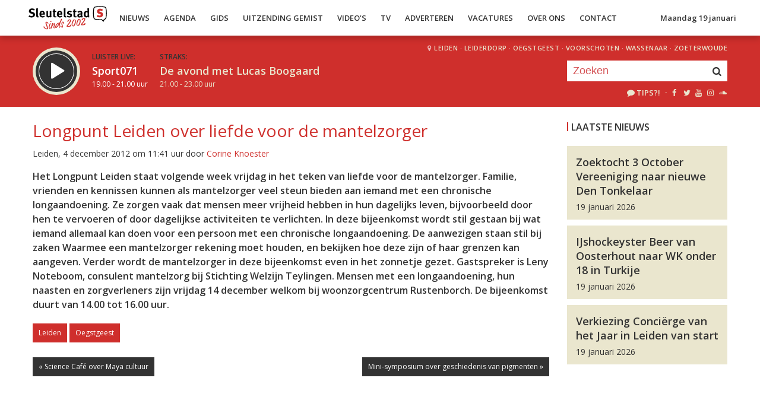

--- FILE ---
content_type: application/javascript; charset=UTF-8
request_url: https://sleutelstadmedia.disqus.com/count-data.js?2=https%3A%2F%2Fsleutelstad.nl%2F2026%2F01%2F19%2Fijshockeyster-beer-van-oosterhout-naar-wk-onder-18-in-turkije%2F&2=https%3A%2F%2Fsleutelstad.nl%2F2026%2F01%2F19%2Fnominaties-geopend-voor-concierge-van-het-jaar-in-leiden%2F&2=https%3A%2F%2Fsleutelstad.nl%2F2026%2F01%2F19%2Fsijthoff-leiden-zoekt-steun-voor-noodzakelijk-onderhoud-pand%2F&2=https%3A%2F%2Fsleutelstad.nl%2F2026%2F01%2F19%2Fzoektocht-3-october-vereeniging-naar-nieuwe-den-tonkelaar%2F
body_size: 677
content:
var DISQUSWIDGETS;

if (typeof DISQUSWIDGETS != 'undefined') {
    DISQUSWIDGETS.displayCount({"text":{"and":"en","comments":{"zero":"0","multiple":"{num}","one":"1"}},"counts":[{"id":"https:\/\/sleutelstad.nl\/2026\/01\/19\/nominaties-geopend-voor-concierge-van-het-jaar-in-leiden\/","comments":2},{"id":"https:\/\/sleutelstad.nl\/2026\/01\/19\/ijshockeyster-beer-van-oosterhout-naar-wk-onder-18-in-turkije\/","comments":0},{"id":"https:\/\/sleutelstad.nl\/2026\/01\/19\/sijthoff-leiden-zoekt-steun-voor-noodzakelijk-onderhoud-pand\/","comments":0},{"id":"https:\/\/sleutelstad.nl\/2026\/01\/19\/zoektocht-3-october-vereeniging-naar-nieuwe-den-tonkelaar\/","comments":0}]});
}

--- FILE ---
content_type: application/x-javascript
request_url: https://sleutelstad.nl/wp-content/themes/sleutelstad/js/main.min.js?x19009&ver=2026011401
body_size: 7314
content:
var rg_video_player,clipboard,clipboard_dynamic,active_player="stream",audio_base="https://audio.sleutelstad.nl/",web_base="https://sleutelstad.nl",History=window.History,player_data=JSON.parse($("script#player_data").html()),playlist_index=0,playlist_start=0,playlist_end=0,epg_weekday=!1,autoplay=!1,share_url_with_position=!1;function facebookShare(e){var a,t=screen.height/2-300,r=screen.width/2-320;share_url_with_position&&(a=soundManager.getSoundById("recording"),e+="%3Fuur%3D"+(playlist_index+1)+"%26start%3D"+Math.floor(a.position/1e3)),window.open("https://www.facebook.com/sharer.php?display=popup&u="+e,"sharer","top="+t+",left="+r+",toolbar=0,status=0,menubar=0,scrollbars=0,resizable=0,location=0,width=640,height=600")}function twitterShare(e,a){var t="https://twitter.com/intent/tweet",r=(share_url_with_position&&(r=soundManager.getSoundById("recording"),e+="%3Fuur%3D"+(playlist_index+1)+"%26start%3D"+Math.floor(r.position/1e3)),t=(t+="?url="+e)+("&text="+a.replace(/'/g,"%27").replace(/'/g,"%27")),screen.height/2-300),e=screen.width/2-320;window.open(t,"sharer","top="+r+",left="+e+",toolbar=0,status=0,menubar=0,scrollbars=0,resizable=0,location=0,width=640,height=600")}function mailShare(e){var a=encodeURIComponent(location.origin+location.pathname),t=(share_url_with_position&&(t=soundManager.getSoundById("recording"),a+="%3Fuur%3D"+(playlist_index+1)+"%26start%3D"+Math.floor(t.position/1e3)),"mailto:?to=&body="+a+"&subject="+e);window.location.href=t}function setCookie(e,a){var t=new Date;t.setTime(t.getTime()+12096e5),document.cookie=e+"="+a+";path=/;expires="+t.toUTCString()}function getCookie(e){e=document.cookie.match("(^|;) ?"+e+"=([^;]*)(;|$)");return e?e[2]:null}soundManager.setup({url:"/wp-content/themes/sleutelstad/swf/",preferFlash:!1,flashVersion:9,debugMode:!1}),$(document).ready(function(){o=!!/Android|webOS|iPhone|iPad|iPod|BlackBerry|IEMobile|Opera Mini/i.test(navigator.userAgent);var o,_=0,n=0,d=0;function l(e,a,t){var r=e,i=t,l=a;"undefined"==typeof DISQUS?((e=document.createElement("script")).type="text/javascript",e.async=!0,e.src="https://sleutelstadmedia.disqus.com/embed.js",(document.getElementsByTagName("head")[0]||document.getElementsByTagName("body")[0]).appendChild(e)):DISQUS.reset({reload:!0,config:function(){this.page.identifier=r,this.page.url=i,this.page.title=l}})}function s(){var e;(voteform=document.querySelector("#vote_form")).reportValidity()?(e={action:"sportprijzen_cast_vote",voter_sporter:$("#stemmer_sprtr").val(),voter_name:$("#stemmer_nm").val(),voter_email:$("#stemmer_eml").val(),voter_newsletter:$("#stemmer_nwsbrf").prop("checked")},console.log(e),$.ajax({url:"/ajax",type:"POST",data:e,success:function(e,a,t){console.log(e),$("#vote_box").hide(),(e.error?$("#vote_box_error"):$("#vote_box_thanks")).show()},error:function(e,a,t){$("#vote_box").hide(),$("#vote_box_error").show(),console.log(a,t)}}),setCookie("sport_voted",!0)):console.log("not valid")}function p(e){$(".main__overlay__text").text(e),$(".main__overlay").addClass("overlay--visible")}function i(){var e;playlist_index!==playlist_end&&playlist_index<=playlist_end?(e=soundManager.getSoundById("recording"),$(".player__nav__prev").removeClass("player__nav--disabled"),$(".player__nav__next").removeClass("player__nav--disabled"),continue_playing=0!==e.playState&&!e.paused,e.stop(),e.unload(),$(".player__waveform__progress").css("width","0%"),playlist_index!==playlist_end&&playlist_index++,playlist_index===playlist_end&&$(".player__nav__next").addClass("player__nav--disabled"),soundManager.destroySound("recording"),e=c("recording",!0,!1,player_data.hours[playlist_index].audio),(continue_playing||autoplay)&&e.play(),autoplay=!1,$(".player__waveform__image").attr("src",audio_base+player_data.hours[playlist_index].waveform),$(".player__waveform__time--start").html(player_data.hours[playlist_index].start_time),$(".player__waveform__time--end").html(player_data.hours[playlist_index].end_time),$(".player__nav__description strong").text("uur "+(playlist_index+1)+" van "+(playlist_end+1)),y(player_data.hours[playlist_index],playlist_index+1,player_data.title)):$(".player__nav__next").addClass("player__nav--disabled")}function c(e,a,t,r){e=soundManager.createSound({id:e,autoLoad:a,autoPlay:t,url:audio_base+r,type:"audio/mp3",whileplaying:function(){var e=this.position/this.duration*100;$(".player__waveform__progress").css("width",e+"%")},onplay:function(){$(".player__circle__container").removeClass("player__circle--paused").removeClass("player__circle--loading").addClass("player__circle--playing")},onpause:function(){$(".player__circle__container").removeClass("player__circle--playing").removeClass("player__circle--loading").addClass("player__circle--paused")},onresume:function(){$(".player__circle__container").removeClass("player__circle--paused").removeClass("player__circle--loading").addClass("player__circle--playing")},onstop:function(){$(".player__circle__container").removeClass("player__circle--playing").removeClass("player__circle--loading").addClass("player__circle--paused")},onfinish:function(){$(".player__circle__container").removeClass("player__circle--playing").removeClass("player__circle--loading").addClass("player__circle--paused"),autoplay=!0,i()}});return t&&e.play(),e}function y(e,a,t){if(e.items&&e.items.length){for(var r=e.items,i="",l=jQuery(".player__waveform").width(),s=d=n=_=0;s<r.length;s++)i+=m(r[s],s,r.length,l,a,t);jQuery(".player__markers").html(i),g(),o?(e=60+70*(r.length-1),jQuery(".player__markers").height(e)):0<d?jQuery(".player__markers").height("200px"):0<n?jQuery(".player__markers").height("130px"):jQuery(".player__markers").height("60px")}else jQuery(".player__markers").html("").height("0")}function u(e,a){var t=0,e=e/100*a;return 0===_||_<=e?_=280+e:0===n||n<=e?(n=280+e,t=70):(0===d||d<=e)&&(d=280+e,t=140),t}function r(){var e=jQuery(".player__waveform").width();$(".player__markers > div").sort(function(e,a){return parseInt($(a).attr("data-position"))<parseInt($(e).attr("data-position"))?1:-1}).appendTo(".player__markers");for(var a,t=jQuery(".player__markers > div"),r=d=n=_=0;r<t.length;r++){var i=u(parseInt($(t[r]).clone().appendTo("body").wrap('<div style="display: none"></div>').css("left").replace("%","")),e);$(t[r]).css({top:i+"px"}),$(t[r]).css({"z-index":50+t.length-r})}o?(a=60+70*(t.length-1),jQuery(".player__markers").height(a)):0<d?jQuery(".player__markers").height("200px"):0<n?jQuery(".player__markers").height("130px"):jQuery(".player__markers").height("60px")}function t(){for(var e=[],a=jQuery(".player__markers > div"),t=0;t<a.length;t++){var r=parseFloat($(a[t]).clone().appendTo("body").wrap('<div style="display: none"></div>')[0].style.left.replace("%","")),i=parseInt($(a[t]).attr("data-position")),l=$(a[t]).find("textarea").val();e.push({percentage:r,position:i,text:l})}return e}function m(e,a,t,r,i,l){var s="",r=u(e.percentage,r),t="left: "+e.percentage+"%; z-index: "+(50+t-a)+"; top: "+r+"px;",a=location.origin+location.pathname+"?uur="+i+"&start="+e.position,r=encodeURIComponent(a),i=encodeURIComponent(l+": "+e.text+" #sleutelstad").replace(/\'/g,"\\'"),l="mailto:?to=&body="+r+"&subject="+encodeURIComponent(l+": "+e.text);return(s+='<div class="player__marker" id="marker-'+Math.floor(e.percentage)+'" data-position="'+e.position+'" style="'+t+'">')+'\t<div class="player__marker__content">'+'\t\t<div class="player__marker__line"></div>'+'\t\t<div class="player__marker__overlay__image"></div>'+('\t\t<div class="player__marker__text">'+e.text+"</div>")+'\t\t<div class="player__marker__overlay">'+'\t\t\t<div class="player__marker__overlay__image"></div>'+'\t\t\t<div class="player__marker__overlay__text background-white text-dark">'+'\t\t\t\t<span class="player__marker__overlay__share">Deel:</span>'+'\t\t\t\t<span onclick="'+("facebookShare('"+r+"')")+'\t\t\t\t" class="player__marker__overlay__share player__marker__overlay__share--facebook"><i class="ml-icon-facebook"></i></span>'+'\t\t\t\t<span onclick="'+("twitterShare('"+r+"', '"+i+"')")+'\t\t\t\t" class="player__marker__overlay__share player__marker__overlay__share--twitter"><i class="ml-icon-twitter"></i></span>'+('\t\t\t\t<span data-clipboard-text="'+a+'" class="player__marker__overlay__share player__marker__overlay__share--link js-clipboard"><i class="ml-icon-share"></i></span>')+('\t\t\t\t<a href="'+l+'" title="Deel via e-mail" class="player__marker__overlay__share player__marker__overlay__share--email"><i class="ml-icon-mail"></i></a>')+"\t\t\t</div>"+"\t\t</div>"+'\t\t<div class="player__marker__edit">'+'\t\t\t<div class="player__marker__edit__tools background-dark text-white">'+'\t\t\t\t<div class="player__marker__edit__tools__button player__marker__edit__tools__play"><i class="ml-icon-play-1"></i></div>'+'\t\t\t\t<div class="player__marker__edit__tools__button player__marker__edit__tools__stop"><i class="ml-icon-stop"></i></div>'+'\t\t\t\t<div class="player__marker__edit__tools__button player__marker__edit__tools__nudge player__marker__edit__tools__nudge--left"><i class="ml-icon-left-open-1"></i></div>'+'\t\t\t\t<div class="player__marker__edit__tools__button player__marker__edit__tools__nudge player__marker__edit__tools__nudge--right"><i class="ml-icon-right-open-1"></i></div>'+"\t\t\t</div>"+('\t\t\t<textarea class="player__marker__edit__textarea" maxlength="60" placeholder="Vul een beschrijving in">'+e.text+"</textarea>")+'\t\t\t<div class="player__marker__edit__delete">&times;</div>'+"\t\t</div>"+"\t</div>"+"</div>"}function h(){var e=$("ul#chart_sortable>li");$.each(e,function(e,a){var e=e+1,t=$(this).attr("data-last-week");""==t?$(this).find(".ranking").text(e).removeClass("down up same").addClass("new"):e<t?$(this).find(".ranking").text(e).removeClass("down same").addClass("up"):e==t?$(this).find(".ranking").text(e).removeClass("down up").addClass("same"):$(this).find(".ranking").text(e).removeClass("up same").addClass("down")})}function v(){window.wp&&window.wp.mediaelement&&$(window.wp.mediaelement.initialize),$("#search__header").submit(function(e){e.preventDefault(),e.stopPropagation();e=web_base+"/?"+$("#search__header").serialize();History.pushState({path:e,close:0},"Laden...",e)}),$("#search__big").submit(function(e){e.preventDefault(),e.stopPropagation();e=web_base+"/?"+$("#search__big").serialize();History.pushState({path:e,close:0},"Laden...",e)}),$("input[type=radio][name=filter]").change(function(){var e=web_base+"/?"+$("#search__big").serialize();History.pushState({path:e,close:0},"Laden...",e)}),$(".rg_dropdown_toggle").click(function(){return $(this).next(".rg_dropdown").slideToggle(),!1});var e=document.getElementById("chart_sortable"),e=(e&&(new Sortable(e,{animation:150,onUpdate:function(e){h()}}),$("#chart_sortable").on("click",".chart_song_delete",function(){$(this).parent().slideUp(300,function(){$(this).remove(),h()})}),$("#chart_add_song").click(function(e){var a=$("#chart_new_song_title").val(),t=$("#chart_new_song_artist").val(),r=$("#chart_new_song_week_count").val();return t&&a?($('<li class="col-sm-12 draggable" data-song-id="" data-last-week=""><div class="chart_song_drag"><span class="dashicons dashicons-menu-alt2"></span></div><div class="rank"><span class="ranking new"></span><span class="last_week"></span></div><div class="media-body"><h4 class="chart_item_artist">'+t+'</h4><div class="chart_item_title text-truncate">'+a+'</div></div><div class="week_count"><span style="font-size: 10px;">weken: &nbsp;</span><input type="number" min="0" class="chart_item_week_count" style="width: 50px;" value="'+r+'"></input></div><div class="chart_song_delete">×</div></li>').appendTo("#chart_sortable").slideDown(),$("#chart_new_song_title").val(""),$("#chart_new_song_artist").val(""),h()):alert("Voer eerst de titel en artiest in!"),!1}),$("#save_new_chart").click(function(e){var a,t,r;return $("#chart_new_date").val()?(a=$("ul#chart_sortable>li"),t=$("#chart_show_id").val(),r=[],$.each(a,function(e,a){var t={};t.this_week=e+1,t.last_week=$(this).attr("data-last-week"),t.song_id=$(this).attr("data-song-id"),t.artist=$(this).find(".chart_item_artist").text(),t.title=$(this).find(".chart_item_title").text(),t.week_count=$(this).find(".chart_item_week_count").val(),t.chart_date=$("#chart_new_date").val(),r.push(t)}),jQuery.ajax({type:"POST",dataType:"json",url:ajaxurl,data:{action:"save_new_chart",show_id:t,chart_data:r,pathname:location.pathname,security:wp_nonce},success:function(e){e.error?p("Fout bij opslaan"):location=e.pathname},error:function(e){p("API fout bij opslaan call")}})):alert("Kies eerst een datum!"),!1})),document.getElementById("date_picker"));e&&new AirDatepicker(e,{dateFormat:"d MMMM yyyy",minDate:$("#chart_min_date").val(),altField:"#chart_new_date",altFieldDateFormat:"yyyy-MM-dd"}),$(".edit_episode_meta_button").click(function(e){return $(".episode_meta").hide(),$(".edit_episode_meta_button").hide(),$(".episode_meta_editor").show(),$(".save_episode_meta_button").show(),!1}),$(".save_episode_meta_button").click(function(){var e=$(".meta_editor_episode_id").val(),a=$(".meta_editor_podcast_title").val(),t=0,r=$(".meta_editor_shownotes").val();return $(".meta_editor_podcast_active").is(":checked")&&(t=1),console.log(t),jQuery.ajax({type:"GET",dataType:"json",url:ajaxurl,data:{action:"update_episode_meta",id:e,podcast_title:a,podcast_active:t,shownotes:r,security:wp_nonce},success:function(e){e.error?p("Fout bij opslaan"):location.reload()},error:function(e){p("API fout bij opslaan call")}}),!1}),$(".epg__tabs label").click(function(){epg_weekday=$(this).attr("for")}),$(".broadcast_description_edit_button").click(function(e){return $(this).closest(".broadcast_description").hide(),$(this).closest(".epg__item__text").find(".edit_broadcast_description").show(),$(this).closest(".epg__item__text").find(".episode_info").focus(),!1}),$(".episode_info").click(function(){return!1}),$(".save_episode_info").click(function(){var e=$(this).closest(".edit_broadcast_description").find(".episode_id").val(),a=$("#episode-"+e+" .episode_info").val();return jQuery.ajax({type:"GET",dataType:"json",url:ajaxurl,data:{action:"update_episode_info",id:e,info:a,security:wp_nonce},success:function(e){e.error&&p("Fout bij opslaan")},error:function(e){p("API fout bij opslaan call")}}),$(this).closest(".epg__item__text").find(".broadcast_description").show(),$(this).closest(".epg__item__text").find(".edit_broadcast_description").hide(),$("#episode-"+e+" span").html(a),!1}),$(".program-tag").click(function(){var e=$(this).data("tag");$("#filter__terms").val(e),$(".programma__item").hide(),$(".programma__item").each(function(){-1==$(this).text().toUpperCase().indexOf(e.toUpperCase())&&-1==$(this).find(".item__description").data("tags").toUpperCase().indexOf(e.toUpperCase())||$(this).show()})}),$("#filter__terms").keyup(function(){3<=(value=$(this).val()).length?($(".programma__item").hide(),$(".programma__item").each(function(){-1==$(this).text().toUpperCase().indexOf(value.toUpperCase())&&-1==$(this).find(".item__description").data("tags").toUpperCase().indexOf(value.toUpperCase())||$(this).show()})):$(".programma__item").show()}),$(".spotlight__dropdown__toggle").click(function(){$(".spotlight__dropdown").slideToggle()})}function g(){clipboard&&clipboard.destroy(),(clipboard=new Clipboard(".js-clipboard")).on("success",function(e){p("De link is naar je clipboard gekopieerd."),e.clearSelection()}),clipboard.on("error",function(e){console.error("Text:",jQuery(e.trigger).attr("data-clipboard-text")),console.error("Trigger:",e.trigger),window.prompt("Kopieër de link naar je clipboard",jQuery(e.trigger).attr("data-clipboard-text"))}),clipboard_dynamic&&clipboard_dynamic.destroy(),(clipboard_dynamic=new Clipboard(".js-clipboard-dynamic",{text:function(e){var a;return share_url_with_position?(a=soundManager.getSoundById("recording"),a="?uur="+(playlist_index+1)+"&start="+Math.floor(a.position/1e3),location.origin+location.pathname+a):location.origin+location.pathname}})).on("success",function(e){p("De link is naar je clipboard gekopieerd."),e.clearSelection()}),clipboard_dynamic.on("error",function(e){console.error("Text:",jQuery(e.trigger).attr("data-clipboard-text")),console.error("Trigger:",e.trigger),window.prompt("Kopieër de link naar je clipboard",location.origin+location.pathname)})}function f(){jQuery(".lightSlider").length&&jQuery(".lightSlider").lightSlider({item:1,adaptiveHeight:!0,slideMove:1,slideMargin:0,addClass:"",mode:"slide",useCSS:!0,cssEasing:"ease",easing:"linear",speed:400,auto:!1,loop:!1,slideEndAnimation:!0,pause:2e3,keyPress:!1,controls:!0,thumbItem:7,pager:!0,gallery:!0,galleryMargin:5,thumbMargin:5,currentPagerPosition:"middle",enableTouch:!0,enableDrag:!0,freeMove:!0,swipeThreshold:40,responsive:[{breakpoint:767,settings:{thumbItem:5,slideMove:1,slideMargin:6}}],onSliderLoad:function(e){e.lightGallery({selector:".lightSlider .lslide"});var a=e.find("img").first().attr("data-src");e.find("li img").first().attr("src",a)},onBeforeStart:function(e){for(var a=1;a<=7;a++){var t=e.find("li:nth-child("+a+") img");t.attr("src",t.attr("data-src"))}},onAfterSlide:function(e,a){for(var t=0;t<=6;t++){var r=e.find("img").eq(a+t);r.attr("src",r.attr("data-src"))}var i=e.parent().find(".lSPrev"),l=e.parent().find(".lSNext");1===e.getCurrentSlideCount()?i.hide():e.getCurrentSlideCount()===e.find("li").length?l.hide():(i.show(),l.show())}})}g(),soundManager.onready(function(){soundManager.createSound({id:"stream",autoLoad:!1,autoPlay:!1,url:"https://radio.sleutelstad.nl",onplay:function(){$(".player__circle__container").removeClass("player__circle--paused").removeClass("player__circle--playing").addClass("player__circle--loading"),setTimeout(function(){$(".player__circle__container").removeClass("player__circle--paused").removeClass("player__circle--loading").addClass("player__circle--playing")},1400)},onpause:function(){$(".player__circle__container").removeClass("player__circle--playing").removeClass("player__circle--loading").addClass("player__circle--paused")},onresume:function(){$(".player__circle__container").removeClass("player__circle--paused").removeClass("player__circle--loading").addClass("player__circle--playing")},onstop:function(){$(".player__circle__container").removeClass("player__circle--playing").removeClass("player__circle--loading").addClass("player__circle--paused")},onfinish:function(){$(".player__circle__container").removeClass("player__circle--playing").removeClass("player__circle--loading").addClass("player__circle--paused")}}),jQuery.isEmptyObject(player_data)||(playlist_end=player_data.hours.length-1,0!==player_data.init_start?(playlist_index=player_data.init_hour,c("recording",!0,!1,player_data.hours[playlist_index].audio),$(".player__nav__prev").removeClass("player__nav--disabled"),playlist_index!==playlist_end&&playlist_index<=playlist_end?$(".player__nav__next").removeClass("player__nav--disabled"):$(".player__nav__next").addClass("player__nav--disabled"),$(".player__waveform__image").attr("src",audio_base+player_data.hours[playlist_index].waveform),$(".player__waveform__time--start").html(player_data.hours[playlist_index].start_time),$(".player__waveform__time--end").html(player_data.hours[playlist_index].end_time),$(".player__nav__description strong").text("uur "+(playlist_index+1)+" van "+(playlist_end+1)),y(player_data.hours[playlist_index],playlist_index,player_data.title)):(c("recording",!0,!1,player_data.hours[0].audio),y(player_data.hours[0],1,player_data.title),$(".player__nav__prev").addClass("player__nav--disabled")),$(".player__select__stream").addClass("inactive"),$(".player__select__recording").show().removeClass("inactive"),$(".player__up__next").hide(),$(".player").removeClass("collapsed"),0===playlist_end&&$(".player__nav__next").addClass("player__nav--disabled"),active_player="recording",player_data.editable?$(".edit-markers").show():$(".edit-markers").hide(),0!==player_data.init_start&&soundManager.getSoundById("recording").setPosition(1e3*player_data.init_start))}),v(),$(".player__waveform").click(function(e){var a=soundManager.getSoundById("recording"),e=(0===a.playState&&a.play(),e.pageX-$(".player__waveform__progress").offset().left),e=a.duration*(e/$(".player__waveform").width());a.setPosition(Math.floor(e))}),$(".player__circle__container").click(function(e){var a=soundManager.getSoundById(active_player);document.getElementById("rg_video")?0===a.playState?(a.play(),videojs("rg_video").muted(!0)):a.paused?(a.resume(),videojs("rg_video").muted(!0)):(a.pause(),videojs("rg_video").muted(!1)):0===a.playState?a.play():a.paused?a.resume():a.pause(),$(".player__circle__container").addClass("player__circle--clicked"),setTimeout(function(){$(".player__circle__container").removeClass("player__circle--clicked")},150)}),$(".player__select__recording").click(function(e){var a,t,r;"recording"!=active_player&&(a=!1,t=soundManager.getSoundById("stream"),r=soundManager.getSoundById("recording"),1!=t.playState||t.paused||o||(a=!0),t.stop(),t.unload(),a&&r.paused?r.resume():a&&0===r.playState&&r.play(),active_player="recording",$(".player__select__stream").addClass("inactive"),$(".player__select__recording").show().removeClass("inactive"),$(".player__up__next").hide()),$(".player").hasClass("collapsed")?$(".player").removeClass("collapsed"):History.pushState({path:web_base+player_data.slug,close:0},"Laden...",web_base+player_data.slug)}),$(".player__nav__next").click(function(){i()}),$(".player__nav__prev").click(function(){var e;playlist_index!==playlist_start?(e=soundManager.getSoundById("recording"),$(".player__nav__prev").removeClass("player__nav--disabled"),$(".player__nav__next").removeClass("player__nav--disabled"),continue_playing=0!==e.playState&&!e.paused,e.stop(),e.unload(),$(".player__waveform__progress").css("width","0%"),playlist_index!==playlist_start&&playlist_index--,playlist_index===playlist_start&&($(".player__nav__prev").addClass("player__nav--disabled"),$(".player__nav__next").removeClass("player__nav--disabled")),soundManager.destroySound("recording"),e=c("recording",!0,!1,player_data.hours[playlist_index].audio),(continue_playing||autoplay)&&e.play(),$(".player__waveform__image").attr("src",audio_base+player_data.hours[playlist_index].waveform),$(".player__waveform__time--start").html(player_data.hours[playlist_index].start_time),$(".player__waveform__time--end").html(player_data.hours[playlist_index].end_time),$(".player__nav__description strong").text("uur "+(playlist_index+1)+" van "+(playlist_end+1)),y(player_data.hours[playlist_index],playlist_index+1,player_data.title)):$(".player__nav__prev").addClass("player__nav--disabled")}),$(".player__select__stream").click(function(e){var a,t,r;"stream"!=active_player&&(a=!1,t=soundManager.getSoundById("stream"),1!=(r=soundManager.getSoundById("recording")).playState||r.paused||o||(a=!0),r.pause(),a&&t.start(),active_player="stream",$(".player").addClass("collapsed"),$(".player__select__stream").removeClass("inactive"),$(".player__select__recording").addClass("inactive"))}),$(".player__collapse").click(function(e){$(".player").addClass("collapsed")}),$(document).on("click",".edit-markers__start-edit",function(){$(".player__markers").toggleClass("player__markers--editing"),$(".edit-markers").toggleClass("edit-markers--editing")}),$(document).on("click",".js-mobile-menu-toggle",function(){$(".menu__mobile").toggleClass("menu__mobile--visible")}),$(document).on("click",".edit-markers__start-add",function(){var e=soundManager.getSoundById(active_player),a=jQuery(".player__waveform").width(),t=e.position/1e3,e=e.position/e.duration*100,e={id:Math.floor(e),text:"",percentage:e,position:t},t=jQuery(".player__markers > div").length;html=m(e,-1*t,+t,a,playlist_index+1),jQuery(".player__markers").append(html),r()}),$(document).on("click",".player__marker__edit__delete",function(){$(this).closest(".player__marker").remove(),r()}),$(document).on("click",".player__marker__overlay__image, .player__marker__edit__tools__play",function(e){var a=soundManager.getSoundById("recording");0===a.playState?a.play():a.paused&&a.resume(),a.setPosition(1e3*$(this).closest(".player__marker").attr("data-position"))}),$(document).on("click",".player__marker__edit__tools__stop",function(e){soundManager.getSoundById("recording").pause()}),$(document).on("click",".player__marker__edit__tools__nudge",function(){var e=$(this).closest(".player__marker"),a=parseInt(e.attr("data-position")),t=0,r=soundManager.getSoundById(active_player),a=(0===r.playState?r.play():r.paused&&r.resume(),t=$(this).hasClass("player__marker__edit__tools__nudge--left")?a-1:a+1,e.attr("data-position",t),r.setPosition(1e3*t),t/(r.duration/1e3)*100);e.css({left:a+"%"})}),$(document).on("click",".edit-markers__start-save",function(){var e,a;e=t(),a=player_data.episode_id,jQuery.ajax({type:"GET",dataType:"json",url:ajaxurl,data:{action:"update_episode_items",id:a,hour:playlist_index,items:e,security:wp_nonce},success:function(e){e.error?p("Fout bij opslaan"):($(".player__markers").toggleClass("player__markers--editing"),$(".edit-markers").toggleClass("edit-markers--editing"),e=t(),player_data.hours[playlist_index].items=e,jQuery(".player__markers").empty(),y(player_data.hours[playlist_index],playlist_index+1,player_data.title))},error:function(e){p("API fout bij opslaan call")}})}),$(document).on("click",".js-share-with-position",function(){share_url_with_position=$(this).is(":checked")}),$(document).on("change",".js-spotlight-select",function(){var e=$(this).find("option:selected").attr("data-url");window.location.href=e}),$(document).on("click","a",function(e){if($(this).hasClass("overlay"))e.preventDefault(),e.stopPropagation(),window.open($(this).attr("href"),"_blank");else if($(this).hasClass("gofollow")){e.preventDefault(),e.stopPropagation();var a=$(this).attr("data-track");$.post(ajaxurl,{action:"adrotate_click",track:a}),window.open($(this).attr("href"),"_blank")}else if(!(0==$(this).attr("href").indexOf("mailto:")||0<$(this).attr("href").indexOf("/wp-admin/")||0<$(this).attr("href").indexOf(".pdf")||$(this).hasClass("no-ajax")||$(this).parent().hasClass("gallery-icon"))){a=new RegExp("/"+window.location.host+"/");if(0==$(this).attr("href").indexOf("/")||0==$(this).attr("href").indexOf("?")||a.test($(this).attr("href")))return History.pushState({path:$(this).attr("href"),close:0},"Laden...",$(this).attr("href")),!1;e.preventDefault(),e.stopPropagation(),window.open($(this).attr("href"),"_blank")}}),$(document).on("click","button#search__button",function(){var e="/zoeken/?q="+$("#search__input").val();return History.pushState({path:e,close:0},"Laden...",e),!1}),History.Adapter.bind(window,"statechange",function(){var i=History.getState();i.url.match(/\/tv\//)||i.url.match(/\/doneer\//)||i.url.match(/\/zonnige-50\//)?location.reload():i.url.match(/\/video\/([^\/]+)/)?$("html, body").animate({scrollTop:0},{duration:500,complete:function(){location.reload()}}):$.ajax({url:i.url,cache:!1}).done(function(e){var a,t,r;$("html, body").animate({scrollTop:0},"slow"),i.url.match(/\/programma\/([^\/]+)\/uitzending\/([^\/]+)/)?(t=!1,void 0===(a=soundManager.getSoundById("recording"))||1!=a.playState||a.paused||o||(t=!0),soundManager.destroySound("recording"),$(".player__waveform__progress").css("width","0"),player_data=JSON.parse($(e).find("script#player_data").html()),playlist_end=player_data.hours.length-1,playlist_index=player_data.init_hour,$("#recording__title").html(player_data.title),$("#recording__time").html(player_data.time),$(".player__waveform__image").attr("src",audio_base+player_data.hours[playlist_index].waveform),$(".player__waveform__time--start").html(player_data.hours[playlist_index].start_time),$(".player__waveform__time--end").html(player_data.hours[playlist_index].end_time),$(".player__nav__description strong").text("uur "+(playlist_index+1)+" van "+(playlist_end+1)),0!==player_data.init_start?(a=c("recording",!0,!1,player_data.hours[player_data.init_hour].audio),y(player_data.hours[playlist_index],playlist_index+1,player_data.title),$(".player__nav__prev").removeClass("player__nav--disabled"),playlist_index!==playlist_end&&playlist_index<=playlist_end?$(".player__nav__next").removeClass("player__nav--disabled"):$(".player__nav__next").addClass("player__nav--disabled")):(a=c("recording",!0,!1,player_data.hours[0].audio),y(player_data.hours[0],1,player_data.title),$(".player__nav__prev").addClass("player__nav--disabled"),$(".player__nav__description strong").text("uur 1  van "+player_data.hours.length),0===playlist_end?$(".player__nav__next").addClass("player__nav--disabled"):$(".player__nav__next").removeClass("player__nav--disabled")),r=soundManager.getSoundById("stream"),"recording"!=active_player&&(1!=r.playState||o||(t=!0),r.stop(),r.unload(),active_player="recording",$(".player__select__stream").addClass("inactive"),$(".player__select__recording").show().removeClass("inactive"),$(".player__up__next").hide()),player_data.editable?$(".edit-markers").show():$(".edit-markers").hide(),0!==player_data.init_start&&a.setPosition(1e3*player_data.init_start),(t||autoplay)&&a.start(),autoplay=!1,$(".player").removeClass("collapsed")):$(".player").hasClass("collapsed")||$(".player").addClass("collapsed"),$("#page_content").html($(e).find("#page_content").html()),$(e).find("#disqus_thread").length&&l($(e).find("#disqus_thread").data("identifier"),$(e).filter("title").text(),i.url),$(e).find("#vote_form").length&&(getCookie("sport_voted")?($("#vote_box").hide(),$("#vote_box_voted").show()):$("#vote_submit").click(function(){s()})),v(),$(".menu__mobile").removeClass("menu__mobile--visible"),g(),f(),share_url_with_position=!1,$(".player__up__next").html($(e).find(".player__up__next").html()),$(".player__select__stream").html($(e).find(".player__select__stream").html()),$(document).attr("title",$(e).filter("title").text()),i.url.match(/\/gids\/\?week=([^\/]+)/)||i.url.match(/\/uitzending-gemist\/\?week=([^\/]+)/)?($(".epg__tabs label").click(function(){epg_weekday=$(this).attr("for")}),epg_weekday&&$("#"+epg_weekday).prop("checked",!0),$(".broadcast_description_edit_button").click(function(e){return $(this).closest(".broadcast_description").hide(),$(this).closest(".epg__item__text").find(".edit_broadcast_description").show(),$(this).closest(".epg__item__text").find(".episode_info").focus(),!1}),$(".episode_info").click(function(){return!1}),$(".save_episode_info").click(function(){var e=$(this).closest(".edit_broadcast_description").find(".episode_id").val(),a=$("#episode-"+e+" .episode_info").val();return jQuery.ajax({type:"GET",dataType:"json",url:ajaxurl,data:{action:"update_episode_info",id:e,info:a,security:wp_nonce},success:function(e){e.error&&p("Fout bij opslaan")},error:function(e){p("API fout bij opslaan call")}}),$(this).closest(".epg__item__text").find(".broadcast_description").show(),$(this).closest(".epg__item__text").find(".edit_broadcast_description").hide(),$("#episode-"+e+" span").html(a),!1})):epg_weekday=!1,DISQUSWIDGETS.getCount({reset:!0}),__gaTracker("send","pageview","/"+i.url)})}),$("#disqus_thread").length&&l($("#disqus_thread").data("identifier"),$("title").text(),window.location.href),$("#vote_submit").click(function(){s()}),$("#vote_form").length&&getCookie("sport_voted")&&($("#vote_box").hide(),$("#vote_box_voted").show()),$(document).on("click",".js-close-overlay",function(){$(".main__overlay").removeClass("overlay--visible")}),f()});
